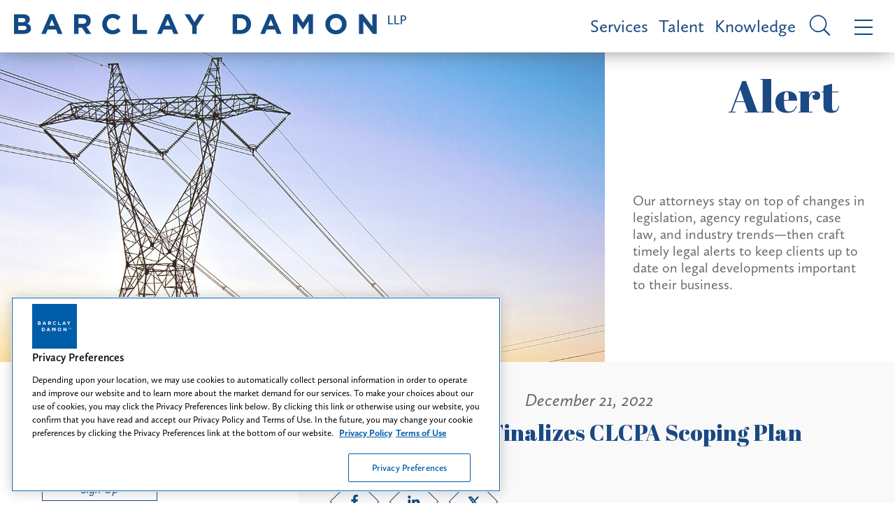

--- FILE ---
content_type: text/html; charset=utf-8
request_url: https://www.barclaydamon.com/alerts/new-york-state-finalizes-clcpa-scoping-plan
body_size: 14804
content:


<!DOCTYPE html>
<html xmlns="http://www.w3.org/1999/xhtml" lang="en">
<head><title>
	New York State Finalizes CLCPA Scoping Plan | Barclay Damon
</title>
        <meta charset="utf-8" />
        <meta http-equiv="X-UA-Compatible" content="IE=Edge" />
        <meta name="viewport" content="width=device-width, initial-scale=1" />
        <link rel="canonical" href="https://www.barclaydamon.com/alerts/new-york-state-finalizes-clcpa-scoping-plan" />
        <link rel="shortcut icon" type="image/x-icon" href="/favicon.ico" />
        <link rel="preconnect" href="https://player.vimeo.com" />
        <link rel="preconnect" href="https://gcs-vimeo.akamaized.net" />

        <!-- STYLES -->
        <link rel="stylesheet" type="text/css" href="/satlib/h/style/base.ashx?grid=768,1200&pad=8,16,24" media="all" />
        <link rel="stylesheet" type="text/css" href="/assets/styles/font-awesome-4.7.0/css/font-awesome.min.css" />
        <link rel="stylesheet" type="text/css" href="/assets/styles/slick.css" />
        <link rel="stylesheet" type="text/css" href="/assets/scripts/lity.min.css" />
        <link rel="stylesheet" type="text/css" href="/assets/styles/style_screen.css?v=20250522" media="screen" />
        <link rel="stylesheet" type="text/css" href="/assets/styles/style_print.css" media="print" />
    
        <!-- OneTrust Cookies Consent Notice start for http://barclaydamon.com  -->
        <script src="https://cdn.cookielaw.org/scripttemplates/otSDKStub.js"  type="text/javascript" charset="UTF-8" data-domain-script="019388d1-c10c-711a-97c7-d09a1c1575cc" ></script>
        <script type="text/javascript">
            function OptanonWrapper() { }
        </script>
        <!-- OneTrust Cookies Consent Notice end for http://barclaydamon.com  -->

        
        <script src="https://cdnjs.cloudflare.com/ajax/libs/jquery/3.5.1/jquery.min.js" integrity="sha512-bLT0Qm9VnAYZDflyKcBaQ2gg0hSYNQrJ8RilYldYQ1FxQYoCLtUjuuRuZo+fjqhx/qtq/1itJ0C2ejDxltZVFg==" crossorigin="anonymous"></script>
    
    <link rel="stylesheet" type="text/css" media="screen" href="/assets/styles/showknowledge.css?v=20240103" />


<!-- Google tag (gtag.js) --> 
<script async src="https://www.googletagmanager.com/gtag/js?id=G-80X9T7J0PJ"></script> 
<script> window.dataLayer = window.dataLayer || []; function gtag() { dataLayer.push(arguments); } gtag('js', new Date()); gtag('config', 'G-80X9T7J0PJ'); </script>
<!-- End Google tag (gtag.js) -->



<meta  property="og:type" content="website" />
<meta  property="og:title" content="New York State Finalizes CLCPA Scoping Plan" />


<meta  name="twitter:card" content="summary_large_image" />
<meta  name="twitter:title" content="New York State Finalizes CLCPA Scoping Plan" />
<meta  name="twitter:description" content="Barclay Damon is a full service, super-regional law firm with 275 attorneys in 11 offices located across New York and the Northeast." />


<script type="text/javascript">
 $(document).ready(function() {
  if ($('.wb-editor-form').length>0) {
    $.getScript("/satlib/h/resource/publicWBFormScripts.ashx");
  }
 });
</script>
</head>
<body class=" showalert_page ">
    <a class="sr-only" href="#skip">Skip to Main Content</a>
    <form name="mainform" method="post" action="/alerts/new-york-state-finalizes-clcpa-scoping-plan" id="mainform">
<div>
<input type="hidden" name="__VIEWSTATE" id="__VIEWSTATE" value="/wEPDwULLTE5MDczMDYzMTJkZGyzhsHo4qLHY8sGqRBomzk8NUx34aH6lF+lqcTO+/we" />
</div>

<div>

	<input type="hidden" name="__VIEWSTATEGENERATOR" id="__VIEWSTATEGENERATOR" value="EE8D4A31" />
	<input type="hidden" name="__EVENTVALIDATION" id="__EVENTVALIDATION" value="/wEdAAWX9S7eGXL6Vwfy8GFm0B6CBq53r2NWjrhwpmk5SiLHgbG5SATyzdj/Tb0br/Kcc2GowmWcOEVq0jO9w8+YGs5GLbtnly6G6WX3s7iiNWCg+HJCrqdskoLwPTHUVDeoHkXNDc+AZyISTyrqmK4cZ2z3" />
</div>

        
            <header class="topMenu sat-noprint">
                <a href="/" class="topMenu__logo">
                    <img class="sg-hide-md sg-hide-sm" src="/assets/images/logo_blue.png" alt="Barclay Damon LLP" />
                    <img class="sg-hide-lg topMenu__logoImage" src="/assets/images/logo.png" alt="Barclay Damon LLP" />
                    <img class="sg-hide-lg topMenu__logoImage -xs" src="/assets/images/logo_stacked.png" alt="Barclay Damon LLP" />
                    <div class="sr-only">Barclay Damon LLP</div>
                </a>
                <a class="topMenu__link" href="/Services">Services</a>
                <a class="topMenu__link" href="/Talent">Talent</a>
                <a class="topMenu__link" href="/Knowledge">Knowledge</a>
                <a href="javascript:;" class="topMenu__icon js-menuOpen -search">
                    <i class="si si-search -inverted -small sg-hide-lg"></i>
                    <i class="si si-search -inverted sg-hide-sm sg-hide-md"></i>
                    <div class="sr-only">Site Search</div>
                </a>
                <a href="javascript:;" class="topMenu__icon js-menuOpen">
                    <i class="si si-bars -inverted -small sg-hide-lg"></i>
                    <i class="si si-bars -inverted sg-hide-sm sg-hide-md"></i>
                    <div class="sr-only">Menu</div>
                </a>
            </header>

            <header class="navigation sat-noprint">
                <div class="navigation__inner">
                    <div class="navigation__content">
                        <div class="navigation__logoWrapper">
                            <a href="/">
                                <img class="navigation__logo" src="/assets/images/logo.png" alt="Barclay Damon LLP" />
                                <img class="sg-hide-md sg-hide-lg navigation__logo -xs" src="/assets/images/logo_stacked.png" alt="Barclay Damon LLP" />
                                <div class="sr-only">Home page</div>
                            </a>
                        </div>
                        <div class="navigationTopMenu">
                            <a class="navigationTopMenu__link" href="/Services">Services</a>
                            <a class="navigationTopMenu__link" href="/Talent">Talent</a>
                            <a class="navigationTopMenu__link" href="/Knowledge">Knowledge</a>
                        </div>
                        <div class="siteSearch shadowedBox">
                            <input type="submit" name="masterpage$SiteSearchSubmit" value="" id="SiteSearchSubmit" class="siteSearch__icon si si-search -inverted" aria-label="Submit search button" /><input name="masterpage$SiteSearch" type="text" id="SiteSearch" class="navigation__siteSearchBox siteSearch__input" aria-label="Search text field" placeholder="Search" />                            
                        </div>
                        <ul class="navMenu">
                            <li class="navMenu__item"><a class="navMenu__link js-flyout" href="javascript:;" data-flyout-target="js-areas" role="button" tabindex="0">Practice Areas</a></li>
                            <li class="navMenu__item"><a class="navMenu__link js-flyout" href="javascript:;" data-flyout-target="js-industries" role="button" tabindex="0">Featured Industries</a></li>
                            <li class="navMenu__item"><a class="navMenu__link js-flyout" href="javascript:;" data-flyout-target="js-emerging" role="button" tabindex="0">New & Emerging Industry Practice Areas</a></li>
                            <li class="navMenu__item"><a class="navMenu__link" href="/Careers">Careers</a></li>
                            <li class="navMenu__item"><a class="navMenu__link" href="/Professionals">Professionals</a></li>
                            <li class="navMenu__item"><a class="navMenu__link" href="/Knowledge">Knowledge</a></li>
                            <li class="navMenu__item"><a class="navMenu__link" href="/opportunity-inclusion-belonging">Opportunity, Inclusion & Belonging: A Tapestry of Voices</a></li>
                            <li class="navMenu__item"><a class="navMenu__link" href="/Find-Us" >Find Us</a></li>
                        </ul>
                        <div class="iconContainer">
                             
                            <a class="icon" target="_blank" rel="noopener" href="https://www.facebook.com/barclaydamonllp/" aria-label="Facebook link"><i aria-hidden="true" class="si si-facebook"></i>
                                <div class="icon__border"></div>
                                <div class="sr-only">Firm Facebook</div>
                            </a>
                             
                            <a class="icon" target="_blank" rel="noopener" href="https://www.linkedin.com/company/barclaydamonllp" aria-label="LinkedIn link"><i aria-hidden="true" class="si si-linkedin"></i>
                                <div class="icon__border"></div>
                                <div class="sr-only">Firm Linkedin</div>
                            </a>
                            
                            <a class="icon" target="_blank" rel="noopener" href="https://twitter.com/BarclayDamonLLP" aria-label="Twitter link"><i aria-hidden="true" class="si si-twitter"></i>
                                <div class="icon__border"></div>
                                <div class="sr-only">Firm Twitter</div>
                            </a>
                            
                            <a class="icon" target="_blank" rel="noopener" href="https://www.instagram.com/lifeatbdllp/" aria-label="Instagram link"><i class="fa fa-instagram" aria-hidden="true"></i>
                                <div class="icon__border"></div>
                                <div class="sr-only">Firm Instagram</div>
                            </a>
                            
                            <a class="icon" target="_blank" rel="noopener" href="https://www.youtube.com/@barclaydamonllp6056" aria-label="YouTube link"><i class="fa fa-youtube-play" aria-hidden="true"></i>
                                <div class="icon__border"></div>
                                <div class="sr-only">Firm YouTube</div>
                            </a>
                            
                        </div>
                    </div>
                    <a class="navigation__close" href="javascript:;"><i class="si si-close"></i>
                        <div class="sr-only">Close Menu</div>
                    </a>

                    <div class="navFlyout js-industries">
                        <h3 class="navFlyout__title">Featured Industries</h3>
                        
                                <ul class="navFlyout__list">
                            
                                
                                <li class="navFlyout__item">
                                    <a href="javascript:;" class="navFlyout__expander navFlyout__link expanderArrow" role="button" tabindex="0">Data Center & Digital Infrastructure</a>
                                    <ul class="navFlyout__subList -expander">
                                        <li class="navFlyout__subItem"><a class="navFlyout__subLink" href="/data-center-and-digital-infrastructure">Data Center & Digital Infrastructure</a></li>
                                        
                                    </ul>
                                </li>
                            
                                
                                <li class="navFlyout__item">
                                    <a href="javascript:;" class="navFlyout__expander navFlyout__link expanderArrow" role="button" tabindex="0">Energy</a>
                                    <ul class="navFlyout__subList -expander">
                                        <li class="navFlyout__subItem"><a class="navFlyout__subLink" href="/energy">Energy</a></li>
                                        
                                                <li class="navFlyout__subItem"><a class="navFlyout__subLink" href="/electric-power">Electric Power</a></li>
                                            
                                                <li class="navFlyout__subItem"><a class="navFlyout__subLink" href="/energy-markets">Energy Markets</a></li>
                                            
                                                <li class="navFlyout__subItem"><a class="navFlyout__subLink" href="/linear-infrastructure">Linear Infrastructure</a></li>
                                            
                                                <li class="navFlyout__subItem"><a class="navFlyout__subLink" href="/oil-gas">Oil & Gas</a></li>
                                            
                                                <li class="navFlyout__subItem"><a class="navFlyout__subLink" href="/power-energy-construction">Power & Energy Construction</a></li>
                                            
                                                <li class="navFlyout__subItem"><a class="navFlyout__subLink" href="/renewable-energy">Renewable Energy</a></li>
                                            
                                    </ul>
                                </li>
                            
                                
                                <li class="navFlyout__item">
                                    <a href="javascript:;" class="navFlyout__expander navFlyout__link expanderArrow" role="button" tabindex="0">Health Care</a>
                                    <ul class="navFlyout__subList -expander">
                                        <li class="navFlyout__subItem"><a class="navFlyout__subLink" href="/health-care">Health Care</a></li>
                                        
                                                <li class="navFlyout__subItem"><a class="navFlyout__subLink" href="/health-human-services-providers">Health & Human Services Providers</a></li>
                                            
                                                <li class="navFlyout__subItem"><a class="navFlyout__subLink" href="/health-care-controversies">Health Care Controversies</a></li>
                                            
                                                <li class="navFlyout__subItem"><a class="navFlyout__subLink" href="/pharmacy">Pharmacy</a></li>
                                            
                                    </ul>
                                </li>
                            
                                
                                <li class="navFlyout__item">
                                    <a href="javascript:;" class="navFlyout__expander navFlyout__link expanderArrow" role="button" tabindex="0">Higher Education</a>
                                    <ul class="navFlyout__subList -expander">
                                        <li class="navFlyout__subItem"><a class="navFlyout__subLink" href="/higher-education">Higher Education</a></li>
                                        
                                    </ul>
                                </li>
                            
                                
                                <li class="navFlyout__item">
                                    <a href="javascript:;" class="navFlyout__expander navFlyout__link expanderArrow" role="button" tabindex="0">Insurance & Reinsurance</a>
                                    <ul class="navFlyout__subList -expander">
                                        <li class="navFlyout__subItem"><a class="navFlyout__subLink" href="/insurance-reinsurance">Insurance & Reinsurance</a></li>
                                        
                                    </ul>
                                </li>
                            
                                </ul><ul class="navFlyout__list">
                                <li class="navFlyout__item">
                                    <a href="javascript:;" class="navFlyout__expander navFlyout__link expanderArrow" role="button" tabindex="0">Manufacturing</a>
                                    <ul class="navFlyout__subList -expander">
                                        <li class="navFlyout__subItem"><a class="navFlyout__subLink" href="/manufacturing">Manufacturing</a></li>
                                        
                                    </ul>
                                </li>
                            
                                
                                <li class="navFlyout__item">
                                    <a href="javascript:;" class="navFlyout__expander navFlyout__link expanderArrow" role="button" tabindex="0">Nuclear Energy</a>
                                    <ul class="navFlyout__subList -expander">
                                        <li class="navFlyout__subItem"><a class="navFlyout__subLink" href="/nuclear-energy">Nuclear Energy</a></li>
                                        
                                    </ul>
                                </li>
                            
                                
                                <li class="navFlyout__item">
                                    <a href="javascript:;" class="navFlyout__expander navFlyout__link expanderArrow" role="button" tabindex="0">Semiconductor</a>
                                    <ul class="navFlyout__subList -expander">
                                        <li class="navFlyout__subItem"><a class="navFlyout__subLink" href="/semiconductor">Semiconductor</a></li>
                                        
                                    </ul>
                                </li>
                            
                                
                                <li class="navFlyout__item">
                                    <a href="javascript:;" class="navFlyout__expander navFlyout__link expanderArrow" role="button" tabindex="0">Technology</a>
                                    <ul class="navFlyout__subList -expander">
                                        <li class="navFlyout__subItem"><a class="navFlyout__subLink" href="/technology">Technology</a></li>
                                        
                                                <li class="navFlyout__subItem"><a class="navFlyout__subLink" href="/communications-networking-technology">Communications & Networking Technology</a></li>
                                            
                                                <li class="navFlyout__subItem"><a class="navFlyout__subLink" href="/emerging-technologies">Emerging Technologies</a></li>
                                            
                                                <li class="navFlyout__subItem"><a class="navFlyout__subLink" href="/medical-devices">Medical Devices</a></li>
                                            
                                    </ul>
                                </li>
                            </ul>
                        <div class="sg-clear"></div>
                    </div>

                    <div class="navFlyout js-emerging">
                        <h3 class="navFlyout__title">New & Emerging Industry Practice Areas</h3>
                        
                                <ul class="navFlyout__list">
                            
                                
                                <li class="navFlyout__item">
                                    <a href="/practicegroups/Canada-Cross-Border-Practice-Areas" class="navFlyout__link">Canada-US Cross-Border</a>
                                </li>
                            
                                
                                <li class="navFlyout__item">
                                    <a href="/practicegroups/Cannabis-Team-Practice-Area" class="navFlyout__link">Cannabis</a>
                                </li>
                            
                                
                                <li class="navFlyout__item">
                                    <a href="/practicegroups/Elder-Law--Medicaid-Planning-Practice-Areas" class="navFlyout__link">Elder Law & Medicaid Planning</a>
                                </li>
                            
                                
                                <li class="navFlyout__item">
                                    <a href="/practicegroups/hotels-hospitality-food-service" class="navFlyout__link">Hotels, Hospitality & Food Service</a>
                                </li>
                            
                                </ul><ul class="navFlyout__list">
                                <li class="navFlyout__item">
                                    <a href="/practicegroups/outdoor-wildlife" class="navFlyout__link">Outdoor & Wildlife</a>
                                </li>
                            
                                
                                <li class="navFlyout__item">
                                    <a href="/practicegroups/tax-credits" class="navFlyout__link">Tax Credits</a>
                                </li>
                            
                                
                                <li class="navFlyout__item">
                                    <a href="/practicegroups/Transportation-Team" class="navFlyout__link">Transportation</a>
                                </li>
                            </ul>
                        <div class="sg-clear"></div>
                    </div>

                    <div class="navFlyout js-areas">
                        <h3 class="navFlyout__title">Practice Areas</h3>
                        
                                <ul class="navFlyout__list">
                            
                                
                                <li class="navFlyout__item">
                                    <a href="javascript:;" class="navFlyout__expander navFlyout__link expanderArrow" role="button" tabindex="0">Corporate & Transactional</a>
                                    
                                            <ul class="navFlyout__subList -expander">
                                        
                                            <li class="navFlyout__subItem">
                                                <a class="navFlyout__subLink" href="/practicegroups/Corporate-Practice-Areas">Corporate</a>
                                                
                                            </li>
                                        
                                            <li class="navFlyout__subItem">
                                                <a class="navFlyout__subLink" href="/practicegroups/Data-Security-Technology-Practice-Areas">Data Security & Technology </a>
                                                
                                            </li>
                                        
                                            <li class="navFlyout__subItem">
                                                <a class="navFlyout__subLink" href="/practicegroups/Employee-Benefits-Practice-Areas">Employee Benefits</a>
                                                
                                            </li>
                                        
                                            <li class="navFlyout__subItem">
                                                <a class="navFlyout__subLink" href="/practicegroups/Environmental-Practice-Areas">Environmental</a>
                                                
                                            </li>
                                        
                                            <li class="navFlyout__subItem">
                                                <a class="navFlyout__subLink" href="/practicegroups/Financial-Institutions--Lending-Practice-Areas">Financial Institutions & Lending</a>
                                                
                                            </li>
                                        
                                            <li class="navFlyout__subItem">
                                                <a class="navFlyout__subLink" href="/health-care">Health Care</a>
                                                
                                            </li>
                                        
                                            <li class="navFlyout__subItem">
                                                <a class="navFlyout__subLink" href="/higher-education">Higher Education</a>
                                                
                                            </li>
                                        
                                            <li class="navFlyout__subItem">
                                                <a class="navFlyout__subLink" href="/practicegroups/International-Practice-Areas">International</a>
                                                
                                                        <ul class="navFlyout__subList">
                                                    
                                                        <li class="navFlyout__subItem">
                                                            <a class="navFlyout__subLink" href="/practicegroups/Immigration-Practice-Areas">Immigration</a>
                                                        </li>
                                                    
                                                        </ul>
                                                    
                                            </li>
                                        
                                            <li class="navFlyout__subItem">
                                                <a class="navFlyout__subLink" href="/practicegroups/Labor--Employment-Practice-Areas">Labor & Employment</a>
                                                
                                            </li>
                                        
                                            <li class="navFlyout__subItem">
                                                <a class="navFlyout__subLink" href="/practicegroups/Professional-Liability-Practice-Areas">Professional Liability</a>
                                                
                                            </li>
                                        
                                            <li class="navFlyout__subItem">
                                                <a class="navFlyout__subLink" href="/practicegroups/Economic--Project-Development-Practice-Areas">Project Development</a>
                                                
                                            </li>
                                        
                                            <li class="navFlyout__subItem">
                                                <a class="navFlyout__subLink" href="/practicegroups/Public-Finance-Practice-Areas">Public Finance</a>
                                                
                                            </li>
                                        
                                            <li class="navFlyout__subItem">
                                                <a class="navFlyout__subLink" href="/practicegroups/Real-Estate-Practice-Areas">Real Estate</a>
                                                
                                            </li>
                                        
                                            <li class="navFlyout__subItem">
                                                <a class="navFlyout__subLink" href="/practicegroups/Bankruptcy--Creditors-Rights-Practice-Areas">Restructuring, Bankruptcy & Creditors' Rights</a>
                                                
                                            </li>
                                        
                                            <li class="navFlyout__subItem">
                                                <a class="navFlyout__subLink" href="/practicegroups/Tax-Practice-Areas">Tax</a>
                                                
                                            </li>
                                        
                                            <li class="navFlyout__subItem">
                                                <a class="navFlyout__subLink" href="/practicegroups/Trusts--Estates-Practice-Areas">Trusts & Estates</a>
                                                
                                            </li>
                                        </ul>
                                </li>
                            
                                
                                <li class="navFlyout__item">
                                    <a href="javascript:;" class="navFlyout__expander navFlyout__link expanderArrow" role="button" tabindex="0">Financial Services</a>
                                    
                                            <ul class="navFlyout__subList -expander">
                                        
                                            <li class="navFlyout__subItem">
                                                <a class="navFlyout__subLink" href="/practicegroups/Financial-Institutions--Lending-Practice-Areas">Financial Institutions & Lending</a>
                                                
                                            </li>
                                        
                                            <li class="navFlyout__subItem">
                                                <a class="navFlyout__subLink" href="/practicegroups/Public-Finance-Practice-Areas">Public Finance</a>
                                                
                                            </li>
                                        
                                            <li class="navFlyout__subItem">
                                                <a class="navFlyout__subLink" href="/practicegroups/Real-Estate-Practice-Areas">Real Estate</a>
                                                
                                            </li>
                                        
                                            <li class="navFlyout__subItem">
                                                <a class="navFlyout__subLink" href="/practicegroups/Bankruptcy--Creditors-Rights-Practice-Areas">Restructuring, Bankruptcy & Creditors' Rights</a>
                                                
                                            </li>
                                        
                                            <li class="navFlyout__subItem">
                                                <a class="navFlyout__subLink" href="/practicegroups/Trusts--Estates-Practice-Areas">Trusts & Estates</a>
                                                
                                            </li>
                                        </ul>
                                </li>
                            
                                
                                <li class="navFlyout__item">
                                    <a href="javascript:;" class="navFlyout__expander navFlyout__link expanderArrow" role="button" tabindex="0">Intellectual Property</a>
                                    
                                            <ul class="navFlyout__subList -expander">
                                        
                                            <li class="navFlyout__subItem">
                                                <a class="navFlyout__subLink" href="/practicegroups/Intellectual-Property-Litigation-Practice-Areas">Intellectual Property Litigation</a>
                                                
                                            </li>
                                        
                                            <li class="navFlyout__subItem">
                                                <a class="navFlyout__subLink" href="/practicegroups/Patents--Prosecution-Practice-Areas">Patents & Prosecution</a>
                                                
                                            </li>
                                        
                                            <li class="navFlyout__subItem">
                                                <a class="navFlyout__subLink" href="/practicegroups/Trademarks-Copyrights-Licensing-Practice-Areas">Trademarks, Copyrights & Licensing</a>
                                                
                                            </li>
                                        </ul>
                                </li>
                            
                                
                                <li class="navFlyout__item">
                                    <a href="javascript:;" class="navFlyout__expander navFlyout__link expanderArrow" role="button" tabindex="0">Labor & Employment</a>
                                    
                                            <ul class="navFlyout__subList -expander">
                                        
                                            <li class="navFlyout__subItem">
                                                <a class="navFlyout__subLink" href="/practicegroups/Employee-Benefits-Practice-Areas">Employee Benefits</a>
                                                
                                            </li>
                                        
                                            <li class="navFlyout__subItem">
                                                <a class="navFlyout__subLink" href="/practicegroups/Labor--Employment-Practice-Areas">Labor & Employment</a>
                                                
                                            </li>
                                        </ul>
                                </li>
                            
                                </ul><ul class="navFlyout__list">
                                <li class="navFlyout__item">
                                    <a href="javascript:;" class="navFlyout__expander navFlyout__link expanderArrow" role="button" tabindex="0">Litigation</a>
                                    
                                            <ul class="navFlyout__subList -expander">
                                        
                                            <li class="navFlyout__subItem">
                                                <a class="navFlyout__subLink" href="/practicegroups/Commercial-Litigation-Practice-Areas">Commercial Litigation & Complex Trials</a>
                                                
                                            </li>
                                        
                                            <li class="navFlyout__subItem">
                                                <a class="navFlyout__subLink" href="/practicegroups/Construction--Surety-Practice-Areas">Construction & Surety</a>
                                                
                                            </li>
                                        
                                            <li class="navFlyout__subItem">
                                                <a class="navFlyout__subLink" href="/practicegroups/Employee-Benefits-Practice-Areas">Employee Benefits</a>
                                                
                                            </li>
                                        
                                            <li class="navFlyout__subItem">
                                                <a class="navFlyout__subLink" href="/practicegroups/Environmental-Practice-Areas">Environmental</a>
                                                
                                            </li>
                                        
                                            <li class="navFlyout__subItem">
                                                <a class="navFlyout__subLink" href="/health-care-controversies">Health Care Controversies</a>
                                                
                                            </li>
                                        
                                            <li class="navFlyout__subItem">
                                                <a class="navFlyout__subLink" href="/practicegroups/Insurance-Coverage--Regulation-Practice-Areas">Insurance Coverage & Regulation</a>
                                                
                                            </li>
                                        
                                            <li class="navFlyout__subItem">
                                                <a class="navFlyout__subLink" href="/practicegroups/Intellectual-Property-Litigation-Practice-Areas">Intellectual Property Litigation</a>
                                                
                                            </li>
                                        
                                            <li class="navFlyout__subItem">
                                                <a class="navFlyout__subLink" href="/practicegroups/Labor--Employment-Practice-Areas">Labor & Employment</a>
                                                
                                            </li>
                                        
                                            <li class="navFlyout__subItem">
                                                <a class="navFlyout__subLink" href="/practicegroups/Mass-Toxic-Torts-Practice-Areas">Mass & Toxic Torts</a>
                                                
                                            </li>
                                        
                                            <li class="navFlyout__subItem">
                                                <a class="navFlyout__subLink" href="/power-energy-construction">Power & Energy Construction</a>
                                                
                                            </li>
                                        
                                            <li class="navFlyout__subItem">
                                                <a class="navFlyout__subLink" href="/practicegroups/Professional-Liability-Practice-Areas">Professional Liability</a>
                                                
                                            </li>
                                        
                                            <li class="navFlyout__subItem">
                                                <a class="navFlyout__subLink" href="/practicegroups/Property-Tax-Condemnation-Practice-Areas">Property Tax & Condemnation</a>
                                                
                                            </li>
                                        
                                            <li class="navFlyout__subItem">
                                                <a class="navFlyout__subLink" href="/practicegroups/Bankruptcy--Creditors-Rights-Practice-Areas">Restructuring, Bankruptcy & Creditors' Rights</a>
                                                
                                            </li>
                                        
                                            <li class="navFlyout__subItem">
                                                <a class="navFlyout__subLink" href="/practicegroups/Telecommunications-Practice-Areas">Telecommunications</a>
                                                
                                            </li>
                                        
                                            <li class="navFlyout__subItem">
                                                <a class="navFlyout__subLink" href="/practicegroups/Torts--Products-Liability-Defense-Practice-Areas">Torts & Products Liability Defense</a>
                                                
                                            </li>
                                        
                                            <li class="navFlyout__subItem">
                                                <a class="navFlyout__subLink" href="/practicegroups/Trusts--Estates-Practice-Areas">Trusts & Estates</a>
                                                
                                            </li>
                                        
                                            <li class="navFlyout__subItem">
                                                <a class="navFlyout__subLink" href="/practicegroups/White-Collar-Practice-Areas">White Collar & Government Investigations</a>
                                                
                                            </li>
                                        </ul>
                                </li>
                            
                                
                                <li class="navFlyout__item">
                                    <a href="javascript:;" class="navFlyout__expander navFlyout__link expanderArrow" role="button" tabindex="0">Real Estate & Land Use</a>
                                    
                                            <ul class="navFlyout__subList -expander">
                                        
                                            <li class="navFlyout__subItem">
                                                <a class="navFlyout__subLink" href="/practicegroups/Land-Use--Zoning-Practice-Areas">Land Use & Zoning</a>
                                                
                                            </li>
                                        
                                            <li class="navFlyout__subItem">
                                                <a class="navFlyout__subLink" href="/practicegroups/Economic--Project-Development-Practice-Areas">Project Development</a>
                                                
                                            </li>
                                        
                                            <li class="navFlyout__subItem">
                                                <a class="navFlyout__subLink" href="/practicegroups/Property-Tax-Condemnation-Practice-Areas">Property Tax & Condemnation</a>
                                                
                                            </li>
                                        
                                            <li class="navFlyout__subItem">
                                                <a class="navFlyout__subLink" href="/practicegroups/Real-Estate-Practice-Areas">Real Estate</a>
                                                
                                            </li>
                                        
                                            <li class="navFlyout__subItem">
                                                <a class="navFlyout__subLink" href="/practicegroups/Tax-Practice-Areas">Tax</a>
                                                
                                            </li>
                                        </ul>
                                </li>
                            
                                
                                <li class="navFlyout__item">
                                    <a href="javascript:;" class="navFlyout__expander navFlyout__link expanderArrow" role="button" tabindex="0">Regulatory</a>
                                    
                                            <ul class="navFlyout__subList -expander">
                                        
                                            <li class="navFlyout__subItem">
                                                <a class="navFlyout__subLink" href="/energy">Energy</a>
                                                
                                            </li>
                                        
                                            <li class="navFlyout__subItem">
                                                <a class="navFlyout__subLink" href="/practicegroups/Environmental-Practice-Areas">Environmental</a>
                                                
                                            </li>
                                        
                                            <li class="navFlyout__subItem">
                                                <a class="navFlyout__subLink" href="/practicegroups/Land-Use--Zoning-Practice-Areas">Land Use & Zoning</a>
                                                
                                            </li>
                                        
                                            <li class="navFlyout__subItem">
                                                <a class="navFlyout__subLink" href="/practicegroups/Lobbying--Election-Law-Compliance-Practice-Areas">Lobbying & Election Law Compliance</a>
                                                
                                            </li>
                                        
                                            <li class="navFlyout__subItem">
                                                <a class="navFlyout__subLink" href="/practicegroups/Economic--Project-Development-Practice-Areas">Project Development</a>
                                                
                                            </li>
                                        
                                            <li class="navFlyout__subItem">
                                                <a class="navFlyout__subLink" href="/practicegroups/Property-Tax-Condemnation-Practice-Areas">Property Tax & Condemnation</a>
                                                
                                            </li>
                                        
                                            <li class="navFlyout__subItem">
                                                <a class="navFlyout__subLink" href="/practicegroups/Regulatory-Practice-Areas">Regulatory</a>
                                                
                                            </li>
                                        
                                            <li class="navFlyout__subItem">
                                                <a class="navFlyout__subLink" href="/semiconductor">Semiconductor</a>
                                                
                                            </li>
                                        
                                            <li class="navFlyout__subItem">
                                                <a class="navFlyout__subLink" href="/practicegroups/Telecommunications-Practice-Areas">Telecommunications</a>
                                                
                                            </li>
                                        </ul>
                                </li>
                            </ul>
                        <div class="sg-clear"></div>
                    </div>
                </div>
            </header>
        

        <div class="featuredContent">
            
    <div class="hero">
        <img class="hero__image" src="https://www.barclaydamon.com/images/area/13861_image.jpg" alt="" />        
        <h2 class="hero__title">Alert</h2>
        <div class="hero__content">
            <h4 class="hero__quote">Our attorneys stay on top of changes in legislation, agency regulations, case law, and industry trends—then craft timely legal alerts to keep clients up to date on legal developments important to their business.</h4>
        </div>
    </div>

            <div class="sg-clear"></div>
        </div>

        <main class="bodyContent">
            <a class="sr-only" name="skip"></a>
            
    <div class="flexRow">
        <div class="flexCol -desktopRight">
            <div class="sharedBody">
                <h4 class="date">December 21, 2022</h4>
                <h1 class="title">New York State Finalizes CLCPA Scoping Plan </h1>
                <div class="iconContainer">
                    <a class="icon" target="_blank" rel="noopener" href="https://www.facebook.com/sharer/sharer.php?u=https%3a%2f%2fwww.barclaydamon.com%2f%2falerts%2fnew-york-state-finalizes-clcpa-scoping-plan" aria-label="Facebook link"><i class="si si-facebook -inverted"></i>
                        <div class="icon__border -inverted"></div>
                    </a>
                    <a class="icon" target="_blank" rel="noopener" href="https://www.linkedin.com/shareArticle?url=https%3a%2f%2fwww.barclaydamon.com%2f%2falerts%2fnew-york-state-finalizes-clcpa-scoping-plan&title=&summary=&source=" aria-label="LinkedIn link"><i class="si si-linkedin -inverted"></i>
                        <div class="icon__border -inverted"></div>
                    </a>
                    <a class="icon" target="_blank" rel="noopener" href="https://twitter.com/home?status=https%3a%2f%2fwww.barclaydamon.com%2f%2falerts%2fnew-york-state-finalizes-clcpa-scoping-plan" aria-label="Twitter link"><i class="si si-twitter -inverted"></i>
                        <div class="icon__border -inverted"></div>
                    </a>                    
                    
                </div>
                <div class="wb-content">
                    <p>The New York State Climate Action Council Scoping Plan, which the legislature intended to serve as a framework for how the state will achieve the greenhouse gas (GHG) emission reduction requirements of the Climate Leadership and Community Protection Act (CLCPA), has been finalized. As previously <a href="https://www.barclaydamon.com/alerts/nyss-landmark-environmental-legislation-aims-to-cut-greenhouse-gases-increase-renewable-energy" target="_blank">reported</a>, New York State&rsquo;s CLCPA has already generated a wide array of action throughout the state and will continue to touch almost every sector of the economy as the final scoping plan is implemented. The CLCPA created a 22-member Climate Action Council (CAC) to develop the scoping plan. On December 19, 2022, the CAC approved the final scoping plan by a vote of 19&ndash;3. The CLCPA requires that the final scoping plan be submitted to the governor and state legislature by January 1, 2023.</p>

<p>The scoping plan is the culmination of a three-year process that included several CAC advisory panels and working groups that focused on particular sectors of the economy and a draft scoping plan that was issued for public notice and comment in December 2021. The final scoping plan contains a recommended roadmap of the policies, legislation, regulation, and funding measures the state should implement to meet the GHG emission reduction requirements of the CLCPA, which include a 40 percent reduction in statewide GHG emissions from 1990 levels by 2030, 100 percent zero emission electricity by 2040, and an 85 percent reduction in statewide GHG emissions from 1990 levels by 2050.&nbsp;</p>

<p>The final scoping plan recommendations and findings are wide ranging and include specific recommendations for reducing GHGs in seven sectors of the economy. The sector-specific recommendations of the final scoping plan include the following:</p>

<p style="margin-left:40px">1)&nbsp;&nbsp; &nbsp;<strong>Transportation &nbsp;</strong></p>

<ul>
	<li style="margin-left: 40px;">Replace existing vehicles that use gasoline or diesel through regulations requiring manufacturers to sell zero-emission vehicles, purchasing incentives, and the expansion of charging infrastructure.</li>
	<li style="margin-left: 40px;">Enhance the availability of public transportation.&nbsp;</li>
	<li style="margin-left: 40px;">Develop land-use patterns to reduce travel.</li>
</ul>

<p style="margin-left:40px">2)&nbsp;&nbsp; &nbsp;<strong>Buildings</strong></p>

<ul>
	<li style="margin-left: 40px;">Update state codes that require commercial and residential buildings to be built without fossil fuel combustion equipment starting in 2025 for new residential construction and 2028 for new commercial construction.&nbsp;</li>
	<li style="margin-left: 40px;">Increase public funding for heat pumps and energy efficiency measures.</li>
	<li style="margin-left: 40px;">Phase down the use of hydrofluorocarbons in HVAC equipment.</li>
</ul>

<p style="margin-left:40px">3)&nbsp;&nbsp; &nbsp;<strong>Electricity</strong></p>

<ul>
	<li style="margin-left: 40px;">Upgrade transmission and distribution systems to deliver energy from where generation is located (upstate and offshore) to where demand exists.</li>
	<li style="margin-left: 40px;">Increase deployment of clean energy resources like wind, solar, hydro, and energy storage.&nbsp;</li>
	<li style="margin-left: 40px;">Identify and develop zero-emission dispatchable resources like nuclear and energy storage that will be needed to meet projected electricity demand.&nbsp;</li>
</ul>

<p style="margin-left:40px">4)&nbsp;&nbsp; &nbsp;<strong>Industry</strong></p>

<ul>
	<li style="margin-left: 40px;">Provide state financial and technical assistance to solve unique industrial sector barriers to GHG emission reductions.</li>
	<li style="margin-left: 40px;">Incentivize the use of low-carbon products.&nbsp;</li>
	<li style="margin-left: 40px;">Establish an expanded GHG emission reporting system.&nbsp;</li>
</ul>

<p style="margin-left:40px">5)&nbsp;&nbsp; &nbsp;<strong>Agriculture&nbsp;</strong></p>

<ul>
	<li style="margin-left: 40px;">Promote advanced livestock management strategies and precision feed and herd management to mitigate methane emissions.&nbsp;</li>
	<li style="margin-left: 40px;">Continue research and development on strategies to improve soil health and nutrient management.&nbsp;</li>
</ul>

<p style="margin-left:40px">6)&nbsp;&nbsp; &nbsp;<strong>Forestry</strong></p>

<ul>
	<li style="margin-left: 40px;">Promote site-specific sustainable forest management strategies, including through state guidance, to increase carbon sequestration and climate resilience.&nbsp;</li>
	<li style="margin-left: 40px;">Expand markets for sustainably harvested wood products.</li>
</ul>

<p style="margin-left:40px">7)&nbsp;&nbsp; &nbsp;<strong>Waste</strong></p>

<ul>
	<li style="margin-left: 40px;">Increase waste reduction, reuse, and recycling strategies.</li>
	<li style="margin-left: 40px;">Reduce fugitive emissions from solid waste management and water resource recovery facilities.&nbsp;</li>
	<li style="margin-left: 40px;">Establish state markets for recovered resources and biogas.&nbsp;</li>
</ul>

<p>The scoping plan also includes cross-sector recommendations in the areas of land use, local government, adaptation, and resilience; an economy-wide &ldquo;cap-and-invest&rdquo; program; and recommendations for downsizing the existing natural gas system. These recommendations include, by way of example, the conversion of the majority of natural gas customers to all-electric by 2050 and a focus on managing the repair of natural gas pipelines to reduce methane emissions and ensure the safety of the gas system during the transition. The scoping plan also prioritizes work led by the Climate Justice Working Group through proposed comprehensive actions to address climate justice and ensure that the state&rsquo;s efforts address health, environmental, and energy burdens that disproportionately impact disadvantaged communities.</p>

<p>The nearly 500-page final scoping plan is <a href="https://climate.ny.gov/-/media/project/climate/files/NYS-Climate-Action-Council-Final-Scoping-Plan-2022.pdf" target="_blank">available</a> to the public.&nbsp;</p>

<p>All eyes now turn to the New York State Department of Environmental Conservation, which has until January 1, 2024, to draft enforceable regulations based on the recommendations in the scoping plan to ensure the state meets the CLCPA emission reduction requirements. The upcoming 2023 legislative session is also likely to be important given the number of legislative recommendations in the scoping plan.</p>

<p>Barclay Damon will continue to monitor the implementation of the scoping plan and other developments regarding the CLCPA and the potential impacts on various sectors of the economy.</p>

<p><em>If you have any questions regarding the content of this alert, please contact Yvonne Hennessey, Environmental Practice Area chair, at <a href="mailto:yhennessey@barclaydamon.com">yhennessey@barclaydamon.com</a>; Danielle Mettler-LaFeir, partner, <a href="mailto:dmettler@barclaydamon.com">dmettler@barclaydamon.com</a>; Ari Goldberg, associate, at <a href="mailto:agoldberg@barclaydamon.com">agoldberg@barclaydamon.com</a>; Dan Krzykowski, associate, at <a href="mailto:dkrzyowski@barclaydamon.com">dkrzyowski@barclaydamon.com</a>; or another member of the firm&rsquo;s Energy Team or Regulatory Practice Area.</em></p>

                </div>
                <div class="embed-section">
                    
                </div>
            </div>
        </div>
        <div class="flexCol">
            
            

<div class="subscribeBox  sat-noprint">
    <h3 class="subscribeBox__header">Subscribe</h3>
    <div class="subscribeBox__intro">Click here to sign up for alerts, blog posts, and firm news.</div>
    <div class="btn">
        <a class="btn__link" href="/Subscribe">Sign Up</a>
    </div>
</div>

            <div class="sidebar" >
                <h2 class="sidebar__title">Key Contacts</h2>
                
        <div class="sg-row sg-row-pad">
    
        
        <div class="sg-col-md-12">
            <div class="bioCard">
                <div class="bioCard__inner">
                    <a class="bioCard__imageLink" href="/profiles/ari-goldberg" style="background-image: url(https://www.barclaydamon.com/images/bio/goldberg_ari_hs_imagethumbnail_27836.jpg);" aria-hidden="true" tabindex="-1"></a>
                    <a class="bioCard__name" href="/profiles/ari-goldberg">Ari Goldberg</a>
                    <div class="bioCard__info">
                        <h4 class="bioCard__title">Counsel</h4>
                        <a class="bioCard__email sg-hide-lg" href="mailto:agoldberg@barclaydamon.com">agoldberg@barclaydamon.com</a>
                        <a class="bioCard__email sg-hide-sm sg-hide-md" href="mailto:agoldberg@barclaydamon.com" aria-label="Email agoldberg@barclaydamon.com"><i class="si si-email -inverted"></i></a>
                        <a class="bioCard__office" href="/Find-Us">Buffalo</a>
                        <a class="bioCard__phone" href="tel:716.858.3878">716.858.3878</a>
                        <a class="bioCard__readMore sat-noprint" href="/profiles/ari-goldberg" >Read More
                            <div class="sr-only">About Ari Goldberg</div>
                        </a>
                    </div>
                </div>
            </div>
        </div>
    
        
        <div class="sg-col-md-12">
            <div class="bioCard">
                <div class="bioCard__inner">
                    <a class="bioCard__imageLink" href="/profiles/Yvonne-E-Hennessey" style="background-image: url(https://www.barclaydamon.com/images/bio/hennessey_yvonne_hs_2025_imagethumbnail_38027.jpg);" aria-hidden="true" tabindex="-1"></a>
                    <a class="bioCard__name" href="/profiles/Yvonne-E-Hennessey">Yvonne Hennessey</a>
                    <div class="bioCard__info">
                        <h4 class="bioCard__title">Partner</h4>
                        <a class="bioCard__email sg-hide-lg" href="mailto:yhennessey@barclaydamon.com">yhennessey@barclaydamon.com</a>
                        <a class="bioCard__email sg-hide-sm sg-hide-md" href="mailto:yhennessey@barclaydamon.com" aria-label="Email yhennessey@barclaydamon.com"><i class="si si-email -inverted"></i></a>
                        <a class="bioCard__office" href="/Find-Us">Albany</a>
                        <a class="bioCard__phone" href="tel:518.429.4293">518.429.4293</a>
                        <a class="bioCard__readMore sat-noprint" href="/profiles/Yvonne-E-Hennessey" >Read More
                            <div class="sr-only">About Yvonne Hennessey</div>
                        </a>
                    </div>
                </div>
            </div>
        </div>
    
        
        <div class="sg-col-md-12">
            <div class="bioCard">
                <div class="bioCard__inner">
                    <a class="bioCard__imageLink" href="/profiles/Daniel-P-Krzykowski" style="background-image: url(https://www.barclaydamon.com/images/bio/krzykowski_daniel_hs_imagethumbnail_27787.jpg);" aria-hidden="true" tabindex="-1"></a>
                    <a class="bioCard__name" href="/profiles/Daniel-P-Krzykowski">Dan Krzykowski</a>
                    <div class="bioCard__info">
                        <h4 class="bioCard__title">Associate</h4>
                        <a class="bioCard__email sg-hide-lg" href="mailto:dkrzykowski@barclaydamon.com">dkrzykowski@barclaydamon.com</a>
                        <a class="bioCard__email sg-hide-sm sg-hide-md" href="mailto:dkrzykowski@barclaydamon.com" aria-label="Email dkrzykowski@barclaydamon.com"><i class="si si-email -inverted"></i></a>
                        <a class="bioCard__office" href="/Find-Us">Albany</a>
                        <a class="bioCard__phone" href="tel:518.429.4274">518.429.4274</a>
                        <a class="bioCard__readMore sat-noprint" href="/profiles/Daniel-P-Krzykowski" >Read More
                            <div class="sr-only">About Dan Krzykowski</div>
                        </a>
                    </div>
                </div>
            </div>
        </div>
    
        
        <div class="sg-col-md-12">
            <div class="bioCard">
                <div class="bioCard__inner">
                    <a class="bioCard__imageLink" href="/profiles/Danielle-E-Mettler" style="background-image: url(https://www.barclaydamon.com/images/bio/13909_imagethumbnail.jpg);" aria-hidden="true" tabindex="-1"></a>
                    <a class="bioCard__name" href="/profiles/Danielle-E-Mettler">Danielle Mettler-LaFeir</a>
                    <div class="bioCard__info">
                        <h4 class="bioCard__title">Partner</h4>
                        <a class="bioCard__email sg-hide-lg" href="mailto:dmettler@barclaydamon.com">dmettler@barclaydamon.com</a>
                        <a class="bioCard__email sg-hide-sm sg-hide-md" href="mailto:dmettler@barclaydamon.com" aria-label="Email dmettler@barclaydamon.com"><i class="si si-email -inverted"></i></a>
                        <a class="bioCard__office" href="/Find-Us">Rochester</a>
                        <a class="bioCard__phone" href="tel:585.295.4358">585.295.4358</a>
                        <a class="bioCard__readMore sat-noprint" href="/profiles/Danielle-E-Mettler" >Read More
                            <div class="sr-only">About Danielle Mettler-LaFeir</div>
                        </a>
                    </div>
                </div>
            </div>
        </div>
    
        </div>
    

            </div>
            <div class="sidebar -light" >
                
                        <h3 class="sidebar__header">Related Practices</h3>
                        <ul class="sidebar__list">
                    
                        <li><a href="/practicegroups/Regulatory-Practice-Areas">Regulatory</a></li>
                    
                        <li><a href="/practicegroups/Environmental-Practice-Areas">Environmental</a></li>
                    
                        </ul>
                    
                
                        <h3 class="sidebar__header">Related Industries</h3>
                        <ul class="sidebar__list">
                    
                        <li><a href="/energy">Energy</a></li>
                    
                        <li><a href="/nuclear-energy">Nuclear Energy</a></li>
                    
                        </ul>
                    
            </div>

        </div>
    </div>
    <div class="featuredMedia">
        <h2 class="featuredMedia__header">Featured <span class="featuredMedia__media">Media</span></h2>
        

<div class="featuredAlerts">
    <div class="js-featuredAlertsSlick">
        
                <div class="featuredAlerts__item">
                    <h3 class="featuredAlerts__type">Alerts</h3>
                    <h3 class="featuredAlerts__title">College Sports Commission Issues Notice Regarding Violations Arising From Third-Party NIL Deals</h3>
                    <div class="featuredAlerts__blurb">
                        
                    </div>
                    <div class="btn featuredAlerts__readMore">
                        <a class="btn__link" href="/alerts/college-sports-commission-issues-notice-regarding-violations-arising-from-third-party-nil-deals">Read More
                            <div class="sr-only">About College Sports Commission Issues Notice Regarding Violations Arising From Third-Party NIL Deals</div>
                        </a>
                    </div>
                </div>
            
                <div class="featuredAlerts__item">
                    <h3 class="featuredAlerts__type">Alerts</h3>
                    <h3 class="featuredAlerts__title">Website Accessibility Lawsuits: Several "Tester" Plaintiffs—Antoinette Suchenko, Jared Charlap, Adrienne Beatty, Tracey Sinkovic, Dominick Petrillo, and Sofia Montano—Targeting Businesses in Recent Flurry of Lawsuits</h3>
                    <div class="featuredAlerts__blurb">
                        
                    </div>
                    <div class="btn featuredAlerts__readMore">
                        <a class="btn__link" href="/alerts/website-accessibility-lawsuits-several-tester-plaintiffsantoinette-suchenko-jared-charlap-adrienne-beatty-tracey-sinkovic-dominick-petrillo-and-sofia-montanotargeting-businesses-in-recent-">Read More
                            <div class="sr-only">About Website Accessibility Lawsuits: Several "Tester" Plaintiffs—Antoinette Suchenko, Jared Charlap, Adrienne Beatty, Tracey Sinkovic, Dominick Petrillo, and Sofia Montano—Targeting Businesses in Recent Flurry of Lawsuits</div>
                        </a>
                    </div>
                </div>
            
                <div class="featuredAlerts__item">
                    <h3 class="featuredAlerts__type">Alerts</h3>
                    <h3 class="featuredAlerts__title">Second Department Holds CVA Plaintiff's Testimony of Repeated Classroom Abuse Sufficient to Raise Question of Fact as to Notice</h3>
                    <div class="featuredAlerts__blurb">
                        
                    </div>
                    <div class="btn featuredAlerts__readMore">
                        <a class="btn__link" href="/alerts/second-department-holds-cva-plaintiffs-testimony-of-repeated-classroom-abuse-sufficient-to-raise-question-of-fact-as-to-notice">Read More
                            <div class="sr-only">About Second Department Holds CVA Plaintiff's Testimony of Repeated Classroom Abuse Sufficient to Raise Question of Fact as to Notice</div>
                        </a>
                    </div>
                </div>
            
                <div class="featuredAlerts__item">
                    <h3 class="featuredAlerts__type">Alerts</h3>
                    <h3 class="featuredAlerts__title">Shifting Drug Pricing Models: Independent Pharmacies Need to Develop Compliance Strategies Now</h3>
                    <div class="featuredAlerts__blurb">
                        
                    </div>
                    <div class="btn featuredAlerts__readMore">
                        <a class="btn__link" href="/alerts/shifting-drug-pricing-models-independent-pharmacies-need-to-develop-compliance-strategies-now">Read More
                            <div class="sr-only">About Shifting Drug Pricing Models: Independent Pharmacies Need to Develop Compliance Strategies Now</div>
                        </a>
                    </div>
                </div>
            
                <div class="featuredAlerts__item">
                    <h3 class="featuredAlerts__type">Alerts</h3>
                    <h3 class="featuredAlerts__title">Website Accessibility Lawsuits: Several "Tester" Plaintiffs—Angel Jenkins, Washington Moran, Erika Randolph, Caitlin Walsh, and Geovanni Figueroa—Targeting Businesses in Recent Flurry of Lawsuits</h3>
                    <div class="featuredAlerts__blurb">
                        
                    </div>
                    <div class="btn featuredAlerts__readMore">
                        <a class="btn__link" href="/alerts/website-accessibility-lawsuits-several-tester-plaintiffsangel-jenkins-washington-moran-erika-randolph-caitlin-walsh-and-geovanni-figueroatargeting-businesses-in-recent-flurry-of-lawsuits">Read More
                            <div class="sr-only">About Website Accessibility Lawsuits: Several "Tester" Plaintiffs—Angel Jenkins, Washington Moran, Erika Randolph, Caitlin Walsh, and Geovanni Figueroa—Targeting Businesses in Recent Flurry of Lawsuits</div>
                        </a>
                    </div>
                </div>
            
                <div class="featuredAlerts__item">
                    <h3 class="featuredAlerts__type">Alerts</h3>
                    <h3 class="featuredAlerts__title">New York LLC Transparency Act Now in Effect</h3>
                    <div class="featuredAlerts__blurb">
                        
                    </div>
                    <div class="btn featuredAlerts__readMore">
                        <a class="btn__link" href="/alerts/new-york-llc-transparency-act-now-in-effect">Read More
                            <div class="sr-only">About New York LLC Transparency Act Now in Effect</div>
                        </a>
                    </div>
                </div>
            
        
    </div>
    <div class="featuredAlerts__arrowWrapper">
        <a href="javascript:;" class="featuredAlerts__prevArrow si si-prevArrow">
            <div class="sr-only">Previous Alert</div>
        </a>
        <a href="javascript:;" class="featuredAlerts__nextArrow si si-nextArrow">
            <div class="sr-only">Next Alert</div>
        </a>
    </div>
    
     <div class="featuredAlerts__allAlertsWrapper">
            <a class="btn__link" href="/Knowledge?page=1#alerts">View All Alerts</a>
     </div>
    
</div>

        <div class="sg-clear"></div>
    </div>

            <div class="sg-clear"></div>
        </main>

        
            <footer class="footer sat-noprint">
                <div class="footer__top">
                    <a href="/">
                        <img class="footer__logo" src="/assets/images/logo_blue.png" alt="Barclay Damon LLP" />
                        <img class="footer__logo -xs" src="/assets/images/logo_stacked_blue.png" alt="Barclay Damon LLP" />
                        <div class="sr-only">Home page</div>
                    </a>
                    <div class="footer__textWrapper">
                        <p>
                            Barclay Damon attorneys team across offices and practices to provide customized, targeted solutions grounded in industry knowledge and a deep understanding of our clients' businesses. With approximately 300 attorneys, Barclay Damon is a leading regional law firm that operates from a strategic platform of offices in Albany, Boston, Buffalo, New Haven, New York City, Rochester, Syracuse, Washington DC, and Toronto. Our firm serves clients across the country and, for some practices, provides US legal services around the globe.
                        </p>
                    </div>
                    <div class="footer__searchSocialWrapper">
                        <div class="iconContainer">
                            
                            <a class="icon" target="_blank" rel="noopener" href="https://www.facebook.com/barclaydamonllp/" aria-label="Facebook link"><i class="si si-facebook -inverted"></i>
                                <div class="icon__border -inverted"></div>
                                <div class="sr-only">Firm Facebook</div>
                            </a>
                            
                            <a class="icon" target="_blank" rel="noopener" href="https://www.linkedin.com/company/barclaydamonllp" aria-label="LinkedIn link"><i class="si si-linkedin -inverted"></i>
                                <div class="icon__border -inverted"></div>
                                <div class="sr-only">Firm LinkedIn</div>
                            </a>
                            
                            <a class="icon" target="_blank" rel="noopener" href="https://twitter.com/BarclayDamonLLP" aria-label="Twitter link"><i class="si si-twitter -inverted"></i>
                                <div class="icon__border -inverted"></div>
                                <div class="sr-only">Firm Twitter</div>
                            </a>
                            
                            <a class="icon" target="_blank" rel="noopener" href="https://www.instagram.com/lifeatbdllp/" aria-label="Instagram link"><i class="fa fa-instagram" aria-hidden="true"></i>
                                <div class="icon__border -inverted"></div>
                                <div class="sr-only">Firm Instagram</div>
                            </a>
                            
                            <a class="icon" target="_blank" rel="noopener" href="https://www.youtube.com/@barclaydamonllp6056" aria-label="YouTube link"><i class="fa fa-youtube-play" aria-hidden="true"></i>
                                <div class="icon__border -inverted"></div>
                                <div class="sr-only">Firm YouTube</div>
                            </a>
                            
                        </div>
                        <div class="siteSearch shadowedBox">
                            <input type="submit" name="masterpage$FooterSiteSearchSubmit" value="" id="FooterSiteSearchSubmit" class="siteSearch__icon si si-search -inverted" aria-label="Submit search button" /><input name="masterpage$FooterSiteSearch" type="text" id="FooterSiteSearch" class="footer__siteSearchBox siteSearch__input" aria-label="Search text field" placeholder="Search" />
                        </div>

                    </div>
                    
                            <ul class="footerMenu">
                        
                            <li class="footerMenu__item">
                                 <a href="/Services" class="footerMenu__link">
                                     Featured Industries
                                 </a>
                            </li>                        
                        
                            <li class="footerMenu__item">
                                 <a href="/Services" class="footerMenu__link">
                                     Practice Areas
                                 </a>
                            </li>                        
                        
                            <li class="footerMenu__item">
                                 <a href="/Professionals" class="footerMenu__link">
                                     Professionals
                                 </a>
                            </li>                        
                        
                            <li class="footerMenu__item">
                                 <a href="/Careers" class="footerMenu__link">
                                     Careers
                                 </a>
                            </li>                        
                        
                            <li class="footerMenu__item">
                                 <a href="/Knowledge" class="footerMenu__link">
                                     Knowledge
                                 </a>
                            </li>                        
                        
                            <li class="footerMenu__item">
                                 <a href="/Subscribe" class="footerMenu__link">
                                     Subscribe
                                 </a>
                            </li>                        
                        
                            <li class="footerMenu__item">
                                 <a href="/opportunity-inclusion-belonging" class="footerMenu__link">
                                     Opportunity, Inclusion & Belonging at Barclay Damon: A Tapestry of Voices
                                 </a>
                            </li>                        
                        </ul>
                </div>
                <div class="footerBottom">
                    <div class="footerBottom__copyLeft">
                        <a class="footerBottom__link footerBottom__attorneyAdvertising" href="/AttorneyAdvertising">Attorney Advertising</a><br /><span>Prior results do not guarantee a similar outcome.</span>
                    </div>
                    <div class="footerBottom__pipeSpacer"></div>
                    <div>
                        <a class="footerBottom__link" href="/Disclaimer">Disclaimer</a> - 
                        <a class="footerBottom__link" href="/Find-Us">Find Us</a> - 
                        <a class="footerBottom__link" href="/Login">Login</a> - 
                         <a class="footerBottom__link" href="/Client-Collaboration-Center">Client Collaboration Center</a> - 
                        <a class="footerBottom__link" href="/ClientRights">Client Rights</a> - 
                        <a class="footerBottom__link" href="/Privacy">Privacy Policy</a> -
                        <!-- OneTrust Cookies Settings button start -->
                        <a role="button" tabindex="0" href="javascript:void(0)" id="ot-sdk-btn" class="ot-sdk-show-settings footerBottom__link" aria-haspopup="dialog">Privacy Preferences</a> -
                        <!-- OneTrust Cookies Settings button end -->
                        <a class="footerBottom__link" href="/terms-of-use">Terms of Use</a>
                    </div>
                    <div class="footerBottom__pipeSpacer"></div>
                    <div class="footerBottom__copyRight">&copy; 2026 <i>Barclay Damon LLP</i></div>
                </div>
            </footer>
            

            <div id="subdomain-alert" role="dialog"  aria-labelledby="subdomain-alert__title" class="subdomain-alert sat-noprint lity-hide">
                 <h2 id="subdomain-alert__title" class='subdomain-alert__title'></h2>
                 <div class='subdomain-alert__body'></div>
                 <a href='#' id="subdomain-continue-link" class='subdomain-alert__btn'>Continue</a>
                 <button data-lity-close class='subdomain-alert__btn'>Stay</button>
            </div>
        
    </form>
    
        <script type="text/javascript" src="/assets/scripts/sat.base.js?d=20241014"></script>
        <script type="text/javascript" src="/assets/scripts/slick.min.js"></script>
        <script type="text/javascript" src="/assets/scripts/lity.min.js"></script>
        <script type="text/javascript" src="/assets/scripts/sitewide.js?d=20250523"></script>
    
    
    <script>
        $(function () {
            $('a[href*="youtu"], a[href*="vimeo"]').satVideoLightBox();
        });
    </script>

</body>

<!-- ShowId:15611 -->
</html>